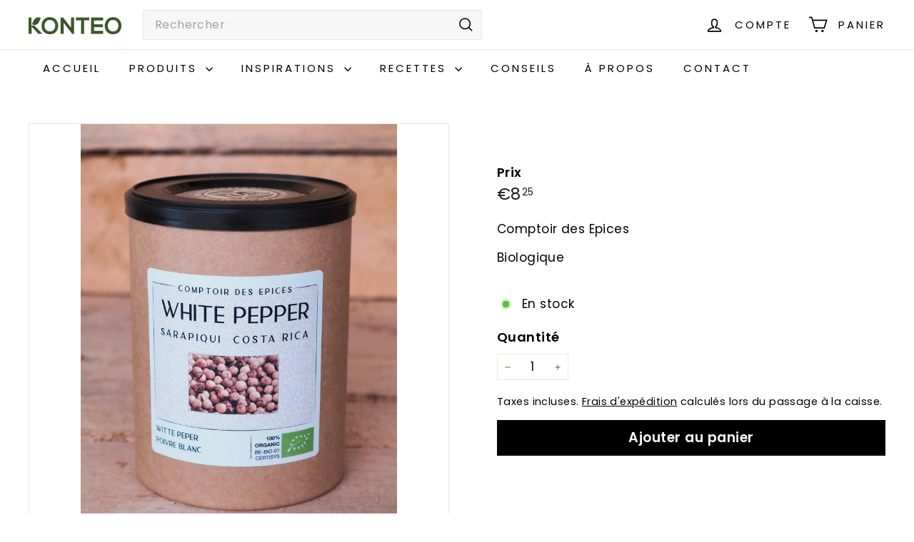

--- FILE ---
content_type: text/json
request_url: https://conf.config-security.com/model
body_size: 81
content:
{"title":"recommendation AI model (keras)","structure":"release_id=0x35:77:3e:3f:3a:42:30:3b:3f:63:5d:55:6b:74:35:2f:7a:5d:2c:6a:58:79:51:2d:49:39:32:76:2b;keras;ujl0s3ksnt1dushk4ccuwcpd8iflp111jca7hhh6lt84h6x4naep4kyboprptvbjxrkbosws","weights":"../weights/35773e3f.h5","biases":"../biases/35773e3f.h5"}

--- FILE ---
content_type: text/javascript
request_url: https://www.konteo.bio/cdn/shop/t/13/assets/header-nav.js?v=134448756228213604281732917700
body_size: 888
content:
import{prepareTransition,debounce}from"@archetype-themes/utils/utils";import{EVENTS}from"@archetype-themes/utils/events";let selectors={wrapper:"#HeaderWrapper",siteHeader:"#SiteHeader",megamenu:".megamenu",triggerCollapsedMenu:".site-nav__compress-menu",collapsedMenu:'[data-type="nav"]',bottomSearch:'[data-type="search"]',navDetails:".site-nav__details"},classes={headerCompressed:"header-wrapper--compressed",overlay:"header-wrapper--overlay",overlayStyle:"is-light"},config={wrapperOverlayed:!1,stickyEnabled:!1,stickyActive:!1,subarPositionInit:!1,threshold:0},wrapper,siteHeader,bottomNav,bottomSearch;class HeaderNav extends HTMLElement{connectedCallback(){this.abortController=new AbortController,wrapper=document.querySelector(selectors.wrapper),siteHeader=document.querySelector(selectors.siteHeader),bottomNav=wrapper.querySelector(selectors.collapsedMenu),bottomSearch=wrapper.querySelector(selectors.bottomSearch),this.isStickyHeader=!1,config.threshold=wrapper.getBoundingClientRect().bottom,config.subarPositionInit=!1,config.stickyEnabled=siteHeader.dataset.sticky==="true",config.stickyEnabled?(config.wrapperOverlayed=wrapper.classList.contains(classes.overlayStyle),this.stickyHeaderCheck()):this.disableSticky(),this.overlayHeader=siteHeader.dataset.overlay==="true",this.overlayHeader&&Shopify&&Shopify.designMode&&document.body.classList.contains("template-collection")&&!document.querySelector(".collection-hero")&&this.disableOverlayHeader(),this.initOverlayHeaderAdmin(),this.setAbsoluteBottom(),window.addEventListener("resize",debounce(250,this.setAbsoluteBottom),{signal:this.abortController.signal});let collapsedNavTrigger=wrapper.querySelector(selectors.triggerCollapsedMenu);collapsedNavTrigger&&!collapsedNavTrigger.classList.contains("nav-trigger--initialized")&&(collapsedNavTrigger.classList.add("nav-trigger--initialized"),collapsedNavTrigger.addEventListener("click",function(e){collapsedNavTrigger.classList.toggle("is-active"),prepareTransition(bottomNav,function(){bottomNav.classList.toggle("is-active")})},{signal:this.abortController.signal})),document.addEventListener(EVENTS.headerStickyCheck,this.stickyHeaderCheck.bind(this),{signal:this.abortController.signal}),document.addEventListener(EVENTS.headerOverlayDisable,this.disableOverlayHeader,{signal:this.abortController.signal}),document.addEventListener(EVENTS.headerOverlayRemoveClass,this.removeOverlayClass,{signal:this.abortController.signal}),document.addEventListener(EVENTS.sizeDrawer,this.sizeDrawer.bind(this),{signal:this.abortController.signal})}disconnectedCallback(){this.abortController.abort()}initOverlayHeaderAdmin(){if(!Shopify.designMode)return;const section=this.closest(".shopify-section-group-header-group"),index=Array.from(section.parentElement.children).indexOf(section)+1;index===2&&this.overlayHeader&&(siteHeader.setAttribute("data-section-index",index),config.wrapperOverlayed=!0,this.classList.add(classes.overlay,classes.overlayStyle))}setAbsoluteBottom(){this.overlayHeader&&document.querySelector(".header-section").classList.add("header-section--overlay");let activeSubBar=matchMedia("(max-width: 768px)").matches?document.querySelector('.site-header__element--sub[data-type="search"]'):document.querySelector('.site-header__element--sub[data-type="nav"]');if(activeSubBar){let h=activeSubBar.offsetHeight;h!==0&&document.documentElement.style.setProperty("--header-padding-bottom",h+"px"),config.subarPositionInit||(wrapper.classList.add("header-wrapper--init"),config.subarPositionInit=!0)}}disableOverlayHeader(){wrapper.classList.remove(config.overlayEnabledClass,classes.overlayStyle),config.wrapperOverlayed=!1,document.dispatchEvent(new CustomEvent(EVENTS.overlayHeaderChange,{detail:{overlayHeader:!1}}))}stickyHeaderCheck(){this.isStickyHeader=this.doesMegaMenuFit(),this.isStickyHeader?(config.forceStopSticky=!1,this.stickyHeader(),document.dispatchEvent(new CustomEvent(EVENTS.stickyHeaderChange,{detail:{isSticky:!0}}))):(config.forceStopSticky=!0,this.disableSticky(),document.dispatchEvent(new CustomEvent(EVENTS.stickyHeaderChange,{detail:{isSticky:!1}})))}disableSticky(){document.querySelector(".header-section").style.position="relative"}removeOverlayClass(){config.wrapperOverlayed&&wrapper.classList.remove(classes.overlayStyle)}doesMegaMenuFit(){let largestMegaNav=0;return(siteHeader||document.querySelector(selectors.siteHeader)).querySelectorAll(selectors.megamenu).forEach(nav=>{let h=nav.offsetHeight;h>largestMegaNav&&(largestMegaNav=h)}),!(window.innerHeight<largestMegaNav+120)}stickyHeader(){window.scrollY>config.threshold&&this.stickyHeaderScroll(),window.addEventListener("scroll",this.stickyHeaderScroll.bind(this),{signal:this.abortController.signal})}stickyHeaderScroll(){config.stickyEnabled&&(config.forceStopSticky||requestAnimationFrame(this.scrollHandler))}scrollHandler(){if(window.scrollY>config.threshold){if(config.stickyActive)return;bottomNav&&prepareTransition(bottomNav),bottomSearch&&prepareTransition(bottomSearch),config.stickyActive=!0,wrapper.classList.add(classes.headerCompressed),config.wrapperOverlayed&&wrapper.classList.remove(classes.overlayStyle),document.dispatchEvent(new CustomEvent("headerStickyChange"))}else{if(!config.stickyActive)return;bottomNav&&prepareTransition(bottomNav),bottomSearch&&prepareTransition(bottomSearch),config.stickyActive=!1,config.threshold=wrapper.getBoundingClientRect().bottom,wrapper.classList.remove(classes.headerCompressed),config.wrapperOverlayed&&wrapper.classList.add(classes.overlayStyle),document.dispatchEvent(new CustomEvent("headerStickyChange"))}}sizeDrawer(evt){let header=wrapper.offsetHeight,heights=evt.detail?.heights?.reduce((a,b)=>a+b,0)??0,max=window.innerHeight-header-heights;this.style.setProperty("--max-drawer-height",`${max}px`),this.style.setProperty("--header-nav-height",`${header-heights}px`)}}customElements.define("header-nav",HeaderNav);
//# sourceMappingURL=/cdn/shop/t/13/assets/header-nav.js.map?v=134448756228213604281732917700
